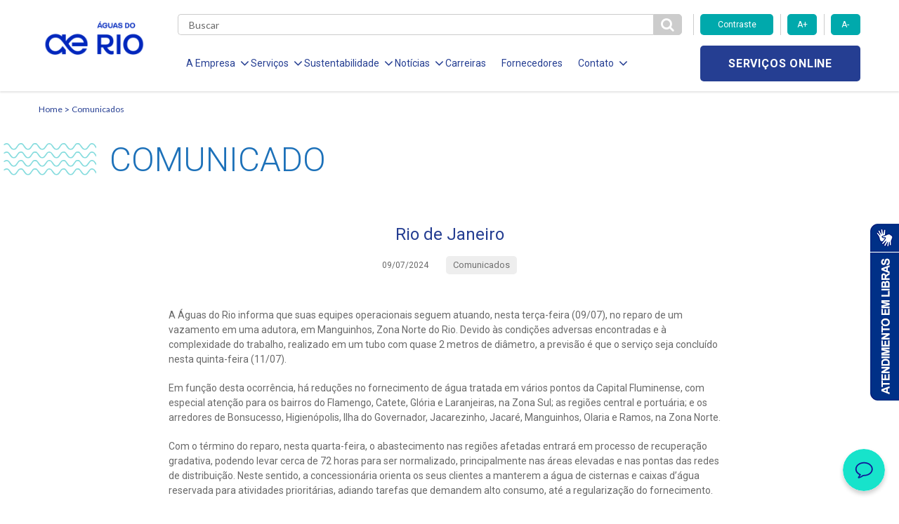

--- FILE ---
content_type: text/html; charset=UTF-8
request_url: https://aguasdorio.com.br/rio-de-janeiro-09-07-2024/
body_size: 13533
content:

<!DOCTYPE html>
<!--[if lt IE 7]>      <html lang="pt-br" class="no-js lt-ie9 lt-ie8 lt-ie7"> <![endif]-->
    <!--[if IE 7]>         <html lang="pt-br" class="no-js lt-ie9 lt-ie8"> <![endif]-->
        <!--[if IE 8]>         <html lang="pt-br" class="no-js lt-ie9"> <![endif]-->
            <!--[if gt IE 8]><!--> <html lang="pt-br" class="no-js"> <!--<![endif]-->
                <html lang="pt-BR" class="no-js no-svg">

                <head>
                    <meta charset="UTF-8">
                    <meta name="viewport" content="width=device-width, initial-scale=1">
                    <meta http-equiv="X-UA-Compatible" content="IE=edge,chrome=1">
                    <title>Rio de Janeiro</title>
                    <link href="https://fonts.googleapis.com/css?family=Roboto:300,400,700" rel="stylesheet">
                    <link href="https://fonts.googleapis.com/css?family=Lato:300,400,700" rel="stylesheet">
                    <link href="https://fonts.googleapis.com/css?family=Open+Sans:700" rel="stylesheet">
                    <link rel="stylesheet" href="https://use.fontawesome.com/releases/v5.6.3/css/all.css">
                    <link rel="stylesheet" href="https://use.fontawesome.com/releases/v5.6.3/css/v4-shims.css">

                    <!-- Global site tag (gtag.js) - Google Analytics -->
                    <script async src="https://www.googletagmanager.com/gtag/js?id=UA-207295016-1"></script>
                    <script>
                        window.dataLayer = window.dataLayer || [];
                        function gtag(){dataLayer.push(arguments);}
                        gtag('js', new Date());

                        gtag('config', 'UA-207295016-1');
                    </script>

                    <!-- Global site tag (gtag.js) - Google Analytics -->
                    <script async src="https://www.googletagmanager.com/gtag/js?id=G-P4RPENHC1V"></script>
                    <script>
                      window.dataLayer = window.dataLayer || [];
                      function gtag(){dataLayer.push(arguments);}
                      gtag('js', new Date());

                      gtag('config', 'G-P4RPENHC1V');
                  </script>

                  <meta name='robots' content='index, follow, max-image-preview:large, max-snippet:-1, max-video-preview:-1' />

	<!-- This site is optimized with the Yoast SEO plugin v23.7 - https://yoast.com/wordpress/plugins/seo/ -->
	<link rel="canonical" href="https://aguasdorio.com.br/rio-de-janeiro-09-07-2024/" />
	<meta property="og:locale" content="pt_BR" />
	<meta property="og:type" content="article" />
	<meta property="og:title" content="Rio de Janeiro - Águas do Rio" />
	<meta property="og:description" content="A Águas do Rio informa que suas equipes operacionais seguem atuando, nesta terça-feira (09/07), no reparo de um vazamento em uma adutora, em Manguinhos, Zona Norte do Rio. Devido às condições adversas encontradas e à complexidade do trabalho, realizado em um tubo com quase 2 metros de diâmetro, a previsão é que o serviço seja [&hellip;]" />
	<meta property="og:url" content="https://aguasdorio.com.br/rio-de-janeiro-09-07-2024/" />
	<meta property="og:site_name" content="Águas do Rio" />
	<meta property="article:published_time" content="2024-07-09T14:34:34+00:00" />
	<meta name="author" content="tiago.frederico@aguasdorio.com.br" />
	<meta name="twitter:card" content="summary_large_image" />
	<meta name="twitter:label1" content="Escrito por" />
	<meta name="twitter:data1" content="tiago.frederico@aguasdorio.com.br" />
	<meta name="twitter:label2" content="Est. tempo de leitura" />
	<meta name="twitter:data2" content="1 minuto" />
	<script type="application/ld+json" class="yoast-schema-graph">{"@context":"https://schema.org","@graph":[{"@type":"WebPage","@id":"https://aguasdorio.com.br/rio-de-janeiro-09-07-2024/","url":"https://aguasdorio.com.br/rio-de-janeiro-09-07-2024/","name":"Rio de Janeiro - Águas do Rio","isPartOf":{"@id":"https://aguasdorio.com.br/#website"},"datePublished":"2024-07-09T14:34:34+00:00","dateModified":"2024-07-09T14:34:34+00:00","author":{"@id":"https://aguasdorio.com.br/#/schema/person/7192c493e0a7d9cdc71e86c292d8684f"},"breadcrumb":{"@id":"https://aguasdorio.com.br/rio-de-janeiro-09-07-2024/#breadcrumb"},"inLanguage":"pt-BR","potentialAction":[{"@type":"ReadAction","target":["https://aguasdorio.com.br/rio-de-janeiro-09-07-2024/"]}]},{"@type":"BreadcrumbList","@id":"https://aguasdorio.com.br/rio-de-janeiro-09-07-2024/#breadcrumb","itemListElement":[{"@type":"ListItem","position":1,"name":"Início","item":"https://aguasdorio.com.br/"},{"@type":"ListItem","position":2,"name":"Notícias","item":"https://aguasdorio.com.br/noticias/"},{"@type":"ListItem","position":3,"name":"Rio de Janeiro"}]},{"@type":"WebSite","@id":"https://aguasdorio.com.br/#website","url":"https://aguasdorio.com.br/","name":"Águas do Rio","description":"","potentialAction":[{"@type":"SearchAction","target":{"@type":"EntryPoint","urlTemplate":"https://aguasdorio.com.br/?s={search_term_string}"},"query-input":{"@type":"PropertyValueSpecification","valueRequired":true,"valueName":"search_term_string"}}],"inLanguage":"pt-BR"},{"@type":"Person","@id":"https://aguasdorio.com.br/#/schema/person/7192c493e0a7d9cdc71e86c292d8684f","name":"tiago.frederico@aguasdorio.com.br","image":{"@type":"ImageObject","inLanguage":"pt-BR","@id":"https://aguasdorio.com.br/#/schema/person/image/","url":"https://secure.gravatar.com/avatar/28c249461895b0b2d74cfde4d64676ad?s=96&d=mm&r=g","contentUrl":"https://secure.gravatar.com/avatar/28c249461895b0b2d74cfde4d64676ad?s=96&d=mm&r=g","caption":"tiago.frederico@aguasdorio.com.br"},"url":"https://aguasdorio.com.br/author/tiago-fredericoaguasdorio-com-br/"}]}</script>
	<!-- / Yoast SEO plugin. -->


<link rel='dns-prefetch' href='//www.googletagmanager.com' />
<link rel="alternate" type="application/rss+xml" title="Feed de comentários para Águas do Rio &raquo; Rio de Janeiro" href="https://aguasdorio.com.br/rio-de-janeiro-09-07-2024/feed/" />
<script type="text/javascript">
/* <![CDATA[ */
window._wpemojiSettings = {"baseUrl":"https:\/\/s.w.org\/images\/core\/emoji\/15.0.3\/72x72\/","ext":".png","svgUrl":"https:\/\/s.w.org\/images\/core\/emoji\/15.0.3\/svg\/","svgExt":".svg","source":{"concatemoji":"https:\/\/aguasdorio.com.br\/wp-includes\/js\/wp-emoji-release.min.js?ver=6.6.4"}};
/*! This file is auto-generated */
!function(i,n){var o,s,e;function c(e){try{var t={supportTests:e,timestamp:(new Date).valueOf()};sessionStorage.setItem(o,JSON.stringify(t))}catch(e){}}function p(e,t,n){e.clearRect(0,0,e.canvas.width,e.canvas.height),e.fillText(t,0,0);var t=new Uint32Array(e.getImageData(0,0,e.canvas.width,e.canvas.height).data),r=(e.clearRect(0,0,e.canvas.width,e.canvas.height),e.fillText(n,0,0),new Uint32Array(e.getImageData(0,0,e.canvas.width,e.canvas.height).data));return t.every(function(e,t){return e===r[t]})}function u(e,t,n){switch(t){case"flag":return n(e,"\ud83c\udff3\ufe0f\u200d\u26a7\ufe0f","\ud83c\udff3\ufe0f\u200b\u26a7\ufe0f")?!1:!n(e,"\ud83c\uddfa\ud83c\uddf3","\ud83c\uddfa\u200b\ud83c\uddf3")&&!n(e,"\ud83c\udff4\udb40\udc67\udb40\udc62\udb40\udc65\udb40\udc6e\udb40\udc67\udb40\udc7f","\ud83c\udff4\u200b\udb40\udc67\u200b\udb40\udc62\u200b\udb40\udc65\u200b\udb40\udc6e\u200b\udb40\udc67\u200b\udb40\udc7f");case"emoji":return!n(e,"\ud83d\udc26\u200d\u2b1b","\ud83d\udc26\u200b\u2b1b")}return!1}function f(e,t,n){var r="undefined"!=typeof WorkerGlobalScope&&self instanceof WorkerGlobalScope?new OffscreenCanvas(300,150):i.createElement("canvas"),a=r.getContext("2d",{willReadFrequently:!0}),o=(a.textBaseline="top",a.font="600 32px Arial",{});return e.forEach(function(e){o[e]=t(a,e,n)}),o}function t(e){var t=i.createElement("script");t.src=e,t.defer=!0,i.head.appendChild(t)}"undefined"!=typeof Promise&&(o="wpEmojiSettingsSupports",s=["flag","emoji"],n.supports={everything:!0,everythingExceptFlag:!0},e=new Promise(function(e){i.addEventListener("DOMContentLoaded",e,{once:!0})}),new Promise(function(t){var n=function(){try{var e=JSON.parse(sessionStorage.getItem(o));if("object"==typeof e&&"number"==typeof e.timestamp&&(new Date).valueOf()<e.timestamp+604800&&"object"==typeof e.supportTests)return e.supportTests}catch(e){}return null}();if(!n){if("undefined"!=typeof Worker&&"undefined"!=typeof OffscreenCanvas&&"undefined"!=typeof URL&&URL.createObjectURL&&"undefined"!=typeof Blob)try{var e="postMessage("+f.toString()+"("+[JSON.stringify(s),u.toString(),p.toString()].join(",")+"));",r=new Blob([e],{type:"text/javascript"}),a=new Worker(URL.createObjectURL(r),{name:"wpTestEmojiSupports"});return void(a.onmessage=function(e){c(n=e.data),a.terminate(),t(n)})}catch(e){}c(n=f(s,u,p))}t(n)}).then(function(e){for(var t in e)n.supports[t]=e[t],n.supports.everything=n.supports.everything&&n.supports[t],"flag"!==t&&(n.supports.everythingExceptFlag=n.supports.everythingExceptFlag&&n.supports[t]);n.supports.everythingExceptFlag=n.supports.everythingExceptFlag&&!n.supports.flag,n.DOMReady=!1,n.readyCallback=function(){n.DOMReady=!0}}).then(function(){return e}).then(function(){var e;n.supports.everything||(n.readyCallback(),(e=n.source||{}).concatemoji?t(e.concatemoji):e.wpemoji&&e.twemoji&&(t(e.twemoji),t(e.wpemoji)))}))}((window,document),window._wpemojiSettings);
/* ]]> */
</script>
<style id='wp-emoji-styles-inline-css' type='text/css'>

	img.wp-smiley, img.emoji {
		display: inline !important;
		border: none !important;
		box-shadow: none !important;
		height: 1em !important;
		width: 1em !important;
		margin: 0 0.07em !important;
		vertical-align: -0.1em !important;
		background: none !important;
		padding: 0 !important;
	}
</style>
<link rel='stylesheet' id='wp-block-library-css' href='https://aguasdorio.com.br/wp-includes/css/dist/block-library/style.min.css?ver=6.6.4' type='text/css' media='all' />
<style id='classic-theme-styles-inline-css' type='text/css'>
/*! This file is auto-generated */
.wp-block-button__link{color:#fff;background-color:#32373c;border-radius:9999px;box-shadow:none;text-decoration:none;padding:calc(.667em + 2px) calc(1.333em + 2px);font-size:1.125em}.wp-block-file__button{background:#32373c;color:#fff;text-decoration:none}
</style>
<style id='global-styles-inline-css' type='text/css'>
:root{--wp--preset--aspect-ratio--square: 1;--wp--preset--aspect-ratio--4-3: 4/3;--wp--preset--aspect-ratio--3-4: 3/4;--wp--preset--aspect-ratio--3-2: 3/2;--wp--preset--aspect-ratio--2-3: 2/3;--wp--preset--aspect-ratio--16-9: 16/9;--wp--preset--aspect-ratio--9-16: 9/16;--wp--preset--color--black: #000000;--wp--preset--color--cyan-bluish-gray: #abb8c3;--wp--preset--color--white: #ffffff;--wp--preset--color--pale-pink: #f78da7;--wp--preset--color--vivid-red: #cf2e2e;--wp--preset--color--luminous-vivid-orange: #ff6900;--wp--preset--color--luminous-vivid-amber: #fcb900;--wp--preset--color--light-green-cyan: #7bdcb5;--wp--preset--color--vivid-green-cyan: #00d084;--wp--preset--color--pale-cyan-blue: #8ed1fc;--wp--preset--color--vivid-cyan-blue: #0693e3;--wp--preset--color--vivid-purple: #9b51e0;--wp--preset--gradient--vivid-cyan-blue-to-vivid-purple: linear-gradient(135deg,rgba(6,147,227,1) 0%,rgb(155,81,224) 100%);--wp--preset--gradient--light-green-cyan-to-vivid-green-cyan: linear-gradient(135deg,rgb(122,220,180) 0%,rgb(0,208,130) 100%);--wp--preset--gradient--luminous-vivid-amber-to-luminous-vivid-orange: linear-gradient(135deg,rgba(252,185,0,1) 0%,rgba(255,105,0,1) 100%);--wp--preset--gradient--luminous-vivid-orange-to-vivid-red: linear-gradient(135deg,rgba(255,105,0,1) 0%,rgb(207,46,46) 100%);--wp--preset--gradient--very-light-gray-to-cyan-bluish-gray: linear-gradient(135deg,rgb(238,238,238) 0%,rgb(169,184,195) 100%);--wp--preset--gradient--cool-to-warm-spectrum: linear-gradient(135deg,rgb(74,234,220) 0%,rgb(151,120,209) 20%,rgb(207,42,186) 40%,rgb(238,44,130) 60%,rgb(251,105,98) 80%,rgb(254,248,76) 100%);--wp--preset--gradient--blush-light-purple: linear-gradient(135deg,rgb(255,206,236) 0%,rgb(152,150,240) 100%);--wp--preset--gradient--blush-bordeaux: linear-gradient(135deg,rgb(254,205,165) 0%,rgb(254,45,45) 50%,rgb(107,0,62) 100%);--wp--preset--gradient--luminous-dusk: linear-gradient(135deg,rgb(255,203,112) 0%,rgb(199,81,192) 50%,rgb(65,88,208) 100%);--wp--preset--gradient--pale-ocean: linear-gradient(135deg,rgb(255,245,203) 0%,rgb(182,227,212) 50%,rgb(51,167,181) 100%);--wp--preset--gradient--electric-grass: linear-gradient(135deg,rgb(202,248,128) 0%,rgb(113,206,126) 100%);--wp--preset--gradient--midnight: linear-gradient(135deg,rgb(2,3,129) 0%,rgb(40,116,252) 100%);--wp--preset--font-size--small: 13px;--wp--preset--font-size--medium: 20px;--wp--preset--font-size--large: 36px;--wp--preset--font-size--x-large: 42px;--wp--preset--spacing--20: 0.44rem;--wp--preset--spacing--30: 0.67rem;--wp--preset--spacing--40: 1rem;--wp--preset--spacing--50: 1.5rem;--wp--preset--spacing--60: 2.25rem;--wp--preset--spacing--70: 3.38rem;--wp--preset--spacing--80: 5.06rem;--wp--preset--shadow--natural: 6px 6px 9px rgba(0, 0, 0, 0.2);--wp--preset--shadow--deep: 12px 12px 50px rgba(0, 0, 0, 0.4);--wp--preset--shadow--sharp: 6px 6px 0px rgba(0, 0, 0, 0.2);--wp--preset--shadow--outlined: 6px 6px 0px -3px rgba(255, 255, 255, 1), 6px 6px rgba(0, 0, 0, 1);--wp--preset--shadow--crisp: 6px 6px 0px rgba(0, 0, 0, 1);}:where(.is-layout-flex){gap: 0.5em;}:where(.is-layout-grid){gap: 0.5em;}body .is-layout-flex{display: flex;}.is-layout-flex{flex-wrap: wrap;align-items: center;}.is-layout-flex > :is(*, div){margin: 0;}body .is-layout-grid{display: grid;}.is-layout-grid > :is(*, div){margin: 0;}:where(.wp-block-columns.is-layout-flex){gap: 2em;}:where(.wp-block-columns.is-layout-grid){gap: 2em;}:where(.wp-block-post-template.is-layout-flex){gap: 1.25em;}:where(.wp-block-post-template.is-layout-grid){gap: 1.25em;}.has-black-color{color: var(--wp--preset--color--black) !important;}.has-cyan-bluish-gray-color{color: var(--wp--preset--color--cyan-bluish-gray) !important;}.has-white-color{color: var(--wp--preset--color--white) !important;}.has-pale-pink-color{color: var(--wp--preset--color--pale-pink) !important;}.has-vivid-red-color{color: var(--wp--preset--color--vivid-red) !important;}.has-luminous-vivid-orange-color{color: var(--wp--preset--color--luminous-vivid-orange) !important;}.has-luminous-vivid-amber-color{color: var(--wp--preset--color--luminous-vivid-amber) !important;}.has-light-green-cyan-color{color: var(--wp--preset--color--light-green-cyan) !important;}.has-vivid-green-cyan-color{color: var(--wp--preset--color--vivid-green-cyan) !important;}.has-pale-cyan-blue-color{color: var(--wp--preset--color--pale-cyan-blue) !important;}.has-vivid-cyan-blue-color{color: var(--wp--preset--color--vivid-cyan-blue) !important;}.has-vivid-purple-color{color: var(--wp--preset--color--vivid-purple) !important;}.has-black-background-color{background-color: var(--wp--preset--color--black) !important;}.has-cyan-bluish-gray-background-color{background-color: var(--wp--preset--color--cyan-bluish-gray) !important;}.has-white-background-color{background-color: var(--wp--preset--color--white) !important;}.has-pale-pink-background-color{background-color: var(--wp--preset--color--pale-pink) !important;}.has-vivid-red-background-color{background-color: var(--wp--preset--color--vivid-red) !important;}.has-luminous-vivid-orange-background-color{background-color: var(--wp--preset--color--luminous-vivid-orange) !important;}.has-luminous-vivid-amber-background-color{background-color: var(--wp--preset--color--luminous-vivid-amber) !important;}.has-light-green-cyan-background-color{background-color: var(--wp--preset--color--light-green-cyan) !important;}.has-vivid-green-cyan-background-color{background-color: var(--wp--preset--color--vivid-green-cyan) !important;}.has-pale-cyan-blue-background-color{background-color: var(--wp--preset--color--pale-cyan-blue) !important;}.has-vivid-cyan-blue-background-color{background-color: var(--wp--preset--color--vivid-cyan-blue) !important;}.has-vivid-purple-background-color{background-color: var(--wp--preset--color--vivid-purple) !important;}.has-black-border-color{border-color: var(--wp--preset--color--black) !important;}.has-cyan-bluish-gray-border-color{border-color: var(--wp--preset--color--cyan-bluish-gray) !important;}.has-white-border-color{border-color: var(--wp--preset--color--white) !important;}.has-pale-pink-border-color{border-color: var(--wp--preset--color--pale-pink) !important;}.has-vivid-red-border-color{border-color: var(--wp--preset--color--vivid-red) !important;}.has-luminous-vivid-orange-border-color{border-color: var(--wp--preset--color--luminous-vivid-orange) !important;}.has-luminous-vivid-amber-border-color{border-color: var(--wp--preset--color--luminous-vivid-amber) !important;}.has-light-green-cyan-border-color{border-color: var(--wp--preset--color--light-green-cyan) !important;}.has-vivid-green-cyan-border-color{border-color: var(--wp--preset--color--vivid-green-cyan) !important;}.has-pale-cyan-blue-border-color{border-color: var(--wp--preset--color--pale-cyan-blue) !important;}.has-vivid-cyan-blue-border-color{border-color: var(--wp--preset--color--vivid-cyan-blue) !important;}.has-vivid-purple-border-color{border-color: var(--wp--preset--color--vivid-purple) !important;}.has-vivid-cyan-blue-to-vivid-purple-gradient-background{background: var(--wp--preset--gradient--vivid-cyan-blue-to-vivid-purple) !important;}.has-light-green-cyan-to-vivid-green-cyan-gradient-background{background: var(--wp--preset--gradient--light-green-cyan-to-vivid-green-cyan) !important;}.has-luminous-vivid-amber-to-luminous-vivid-orange-gradient-background{background: var(--wp--preset--gradient--luminous-vivid-amber-to-luminous-vivid-orange) !important;}.has-luminous-vivid-orange-to-vivid-red-gradient-background{background: var(--wp--preset--gradient--luminous-vivid-orange-to-vivid-red) !important;}.has-very-light-gray-to-cyan-bluish-gray-gradient-background{background: var(--wp--preset--gradient--very-light-gray-to-cyan-bluish-gray) !important;}.has-cool-to-warm-spectrum-gradient-background{background: var(--wp--preset--gradient--cool-to-warm-spectrum) !important;}.has-blush-light-purple-gradient-background{background: var(--wp--preset--gradient--blush-light-purple) !important;}.has-blush-bordeaux-gradient-background{background: var(--wp--preset--gradient--blush-bordeaux) !important;}.has-luminous-dusk-gradient-background{background: var(--wp--preset--gradient--luminous-dusk) !important;}.has-pale-ocean-gradient-background{background: var(--wp--preset--gradient--pale-ocean) !important;}.has-electric-grass-gradient-background{background: var(--wp--preset--gradient--electric-grass) !important;}.has-midnight-gradient-background{background: var(--wp--preset--gradient--midnight) !important;}.has-small-font-size{font-size: var(--wp--preset--font-size--small) !important;}.has-medium-font-size{font-size: var(--wp--preset--font-size--medium) !important;}.has-large-font-size{font-size: var(--wp--preset--font-size--large) !important;}.has-x-large-font-size{font-size: var(--wp--preset--font-size--x-large) !important;}
:where(.wp-block-post-template.is-layout-flex){gap: 1.25em;}:where(.wp-block-post-template.is-layout-grid){gap: 1.25em;}
:where(.wp-block-columns.is-layout-flex){gap: 2em;}:where(.wp-block-columns.is-layout-grid){gap: 2em;}
:root :where(.wp-block-pullquote){font-size: 1.5em;line-height: 1.6;}
</style>
<link rel='stylesheet' id='contact-form-7-css' href='https://aguasdorio.com.br/wp-content/plugins/contact-form-7/includes/css/styles.css?ver=5.9.8' type='text/css' media='all' />
<link rel='stylesheet' id='stylesheet-css' href='https://aguasdorio.com.br/wp-content/themes/aegea-concessionaria/style.css?ver=6.6.4' type='text/css' media='all' />
<link rel='stylesheet' id='style-bootstrap-css' href='https://aguasdorio.com.br/wp-content/themes/aegea-concessionaria/assets/css/style-bootstrap-min.css?ver=6.6.4' type='text/css' media='all' />
<link rel='stylesheet' id='style-fontawesome-css' href='https://aguasdorio.com.br/wp-content/themes/aegea-concessionaria/assets/css/style-fontawesome-min.css?ver=6.6.4' type='text/css' media='all' />
<link rel='stylesheet' id='style-css-css' href='https://aguasdorio.com.br/wp-content/themes/aegea-concessionaria/assets/css/style-css-min.css?ver=6.6.4' type='text/css' media='all' />
<link rel='stylesheet' id='tablepress-default-css' href='https://aguasdorio.com.br/wp-content/plugins/tablepress/css/build/default.css?ver=3.2.5' type='text/css' media='all' />
<script type="text/javascript" src="https://aguasdorio.com.br/wp-includes/js/jquery/jquery.min.js?ver=3.7.1" id="jquery-core-js"></script>
<script type="text/javascript" src="https://aguasdorio.com.br/wp-includes/js/jquery/jquery-migrate.min.js?ver=3.4.1" id="jquery-migrate-js"></script>
<script type="text/javascript" src="https://aguasdorio.com.br/wp-content/themes/aegea-concessionaria/assets/js/modernizr.js?ver=6.6.4" id="modernizr-js"></script>
<link rel="https://api.w.org/" href="https://aguasdorio.com.br/wp-json/" /><link rel="alternate" title="JSON" type="application/json" href="https://aguasdorio.com.br/wp-json/wp/v2/posts/42180" /><link rel="EditURI" type="application/rsd+xml" title="RSD" href="https://aguasdorio.com.br/xmlrpc.php?rsd" />
<meta name="generator" content="WordPress 6.6.4" />
<link rel='shortlink' href='https://aguasdorio.com.br/?p=42180' />
<link rel="alternate" title="oEmbed (JSON)" type="application/json+oembed" href="https://aguasdorio.com.br/wp-json/oembed/1.0/embed?url=https%3A%2F%2Faguasdorio.com.br%2Frio-de-janeiro-09-07-2024%2F" />
<link rel="alternate" title="oEmbed (XML)" type="text/xml+oembed" href="https://aguasdorio.com.br/wp-json/oembed/1.0/embed?url=https%3A%2F%2Faguasdorio.com.br%2Frio-de-janeiro-09-07-2024%2F&#038;format=xml" />

    <meta name="generator" content="Site Kit by Google 1.166.0" /><link rel="shortcut icon" type="image/png" href="https://aguasdorio.com.br/wp-content/themes/aegea-concessionaria/assets/logo/logo-aegea-favicon-16x16.png" /><link rel="icon" href="https://aguasdorio.com.br/wp-content/uploads/2019/12/logo-aegea-favicon-16x16.png" sizes="32x32" />
<link rel="icon" href="https://aguasdorio.com.br/wp-content/uploads/2019/12/logo-aegea-favicon-16x16.png" sizes="192x192" />
<link rel="apple-touch-icon" href="https://aguasdorio.com.br/wp-content/uploads/2019/12/logo-aegea-favicon-16x16.png" />
<meta name="msapplication-TileImage" content="https://aguasdorio.com.br/wp-content/uploads/2019/12/logo-aegea-favicon-16x16.png" />
                  <style>
                    .item-menu { margin: 0 10px 0 12px!important; }
                    .item-menu a { font-size:14px!important; }
                    .item-menu span { font-size:14px!important;  }
                </style>
                
                <!-- Banner Cookies - enviado por andre@palqee.com -->
                <meta name="adopt-website-id" content="a3568fbd-5c47-4fb1-997b-2daf24843b1e" />
                <script src="//tag.goadopt.io/injector.js?website_code=a3568fbd-5c47-4fb1-997b-2daf24843b1e" 
                class="adopt-injector"></script>
                <!-- FIM Banner Cookies -->
                
                <!-- Microsoft Clarity -->
                <script type="text/javascript">
                    (function(c,l,a,r,i,t,y){
                        c[a]=c[a]||function(){(c[a].q=c[a].q||[]).push(arguments)};
                        t=l.createElement(r);t.async=1;t.src="https://www.clarity.ms/tag/"+i;
                        y=l.getElementsByTagName(r)[0];y.parentNode.insertBefore(t,y);
                    })(window, document, "clarity", "script", "sdfm1xrkb6");
                </script>
                <!-- End Microsoft Clarity -->
                
            </head>

            <body>
                <header data-component="header">
                    
<div class="menu-icon">
	<div class="holder">
		<span></span>
		<span></span>
		<span></span>
	</div>
</div>

<div class="container">
	<div class="row mobile-flex">
		<div class="col-lg-2 col-md-2 col-sm-5 col-xs-5 col-logo">
				<div class="logo-aegea">
		<a href="https://aguasdorio.com.br" class="logo-link">
							<img class="logo-img" src="https://aguasdorio.com.br/wp-content/uploads/2024/09/logo-azul-180x55.png" alt="">
					</a>
	</div>
		</div>

		<div class="col-lg-10 col-md-10 col-sm-7 col-xs-7 col-main-menu">
			<div class="row">
				<div class="col-md-9 col-sm-2 col-xs-3 col-search">
					<div class="form-search">
						<form role="search" method="get" action="https://aguasdorio.com.br">
							<input type="text" class="search" name="s" required placeholder="Buscar" value="" />
							<button id="btn-pesqueisa" type="submit" class="btn-search">
								<i class="fa fa-search" aria-hidden="true"></i>
							</button>
						</form>
					</div>
				</div>

				<div class="col-md-3 hidden-sm hidden-xs">
					<div class="row">
						<div class="accessibility-controls">
							<div class="col-md-6">
								<button type="button" class="btn-primary toogle-contrast">Contraste</button>
							</div>
							<div class="col-md-3">
								<button type="button" class="btn-primary increase-font">A+</button>
							</div>
							<div class="col-md-3">
								<button type="button" class="btn-primary decrease-font">A-</button>
							</div>
						</div>
					</div>
				</div>

				<div class="col-lg-9 col-md-10 col-menu">
					<ul class="list-menu">
<li class="item-menu">
<span class="item-menu-btn item-menu-a">A Empresa<i class="fa fa-angle-down" aria-hidden="true"></i></span>
<ul class="submenu">
<li class="item-submenu">
<a href="https://aguasdorio.com.br/quem-somos/" target="" class="item-submenu-link">Quem Somos</a>
</li>
<li class="item-submenu">
<a href="http://www.aegea.com.br/compliance/" target="" class="item-submenu-link">Compliance</a>
</li>
</ul>
</li>
<li class="item-menu">
<span class="item-menu-btn item-menu-a">Serviços<i class="fa fa-angle-down" aria-hidden="true"></i></span>
<ul class="submenu">
<li class="item-submenu">
<a href="https://aguasdorio.com.br/agua/" target="" class="item-submenu-link">Abastecimento de Água</a>
</li>
<li class="item-submenu">
<a href="https://aguasdorio.com.br/esgotamento-sanitario/" target="" class="item-submenu-link">Esgotamento Sanitário</a>
</li>
<li class="item-submenu">
<a href="https://aguasdorio.com.br/servicos-programados/" target="" class="item-submenu-link">Serviços Programados</a>
</li>
<li class="item-submenu">
<a href="https://aguasdorio.com.br/legislacao-e-tarifas/" target="" class="item-submenu-link">Legislação e Tarifas</a>
</li>
<li class="item-submenu">
<a href="https://aguasdorio.com.br/relatorio-de-qualidade-da-agua/" target="" class="item-submenu-link">Relatório de Qualidade da Água</a>
</li>
<li class="item-submenu">
<a href="https://aguasdorio.com.br/documentos/" target="" class="item-submenu-link">Documentos</a>
</li>
<li class="item-submenu">
<a href="https://aguasdorio.com.br/viabilidade-de-empreendimento/" target="" class="item-submenu-link">Viabilidade de Empreendimento</a>
</li>
<li class="item-submenu">
<a href="https://cadastro.aguasdorio.com.br/" target="" class="item-submenu-link">Cadastro de Clientes</a>
</li>
</ul>
</li>
<li class="item-menu">
<span class="item-menu-btn item-menu-a">Sustentabilidade<i class="fa fa-angle-down" aria-hidden="true"></i></span>
<ul class="submenu">
<li class="item-submenu">
<a href="https://aguasdorio.com.br/responsabilidade-social/" target="" class="item-submenu-link">Responsabilidade Social</a>
</li>
<li class="item-submenu">
<a href="https://aguasdorio.com.br/politica-de-investimento-social-privado/" target="" class="item-submenu-link">Politica de Inv. Social Privado</a>
</li>
<li class="item-submenu">
<a href="https://aguasdorio.com.br/politica-de-sustentabilidade/" target="" class="item-submenu-link">Política de Sustentabilidade</a>
</li>
</ul>
</li>
<li class="item-menu">
<span class="item-menu-btn item-menu-a">Notícias<i class="fa fa-angle-down" aria-hidden="true"></i></span>
<ul class="submenu">
<li class="item-submenu">
<a href="https://aguasdorio.com.br/noticias/" target="" class="item-submenu-link">Notícias</a>
</li>
<li class="item-submenu">
<a href="https://aguasdorio.com.br/comunicados/" target="" class="item-submenu-link">Comunicados</a>
</li>
</ul>
</li>
<li class="item-menu">
<a href="https://aegea.com.br/carreiras" target="" class="item-menu-link item-menu-a">Carreiras</a>
</li>
<li class="item-menu">
<a href="https://aegea.com.br/fornecedores/" target="" class="item-menu-link item-menu-a">Fornecedores</a>
</li>
<li class="item-menu">
<span class="item-menu-btn item-menu-a">Contato<i class="fa fa-angle-down" aria-hidden="true"></i></span>
<ul class="submenu">
<li class="item-submenu">
<a href="https://atendimento.aegea.com.br/hc/pt-br/?concessionaria=águas_do_rio" target="_blank" class="item-submenu-link">Perguntas Frequentes</a>
</li>
<li class="item-submenu">
<a href="https://aguasdorio.com.br/contato/" target="" class="item-submenu-link">Canais de Relacionamento</a>
</li>
<li class="item-submenu">
<a href="https://semfraude.aguasdorio.com.br/" target="_blank" class="item-submenu-link">Denúncias de Fraudes</a>
</li>
</ul>
</li>
</ul>
				</div>

                <div class="col-lg-3 col-md-2 col-sm-10 col-xs-9 col-services">
                    <div class="holder-services">
                        <a target="_blank" href="https://servicosonline.aguasdorio.com.br" class="btn-secondary online-services">Serviços online</a>
                    </div>
                
                </div>
            </div>
        </div>
    </div>
</div>                </header>
<style>
    .wp-caption img{
        margin: 0!important;
    }
    .wp-caption-text{
        font-size: 0.9em;
    }
    .alignright{
        float: right;
        padding-left: 10px;
    }
    .alignleft{
        float: left;
        padding-right: 10px;
    }
    .article-inline-text h2 {
        font-size: 18px !important;
    }
</style>

<script language=javascript type="text/javascript">
    jQuery(document).ready(function(){
        jQuery('.article-share a').click(function(e){
            e.preventDefault();
            link = jQuery(this).attr('href');
            window.open (
                link,
                'pagina',
                "width=550, height=555, top=100, left=110, scrollbars=no " );
        });
    });
</script>
<main>

    <section data-component="breadcrumb">
        <div class="container">
            <a class="breadcrumb-item" href="https://aguasdorio.com.br">Home</a>
            <a class="breadcrumb-item" href="/comunicados/">Comunicados</a>        </div>
    </section>
    <section data-component="page-title" class="container ">
        <h2 class="page-title">
            <img class="page-title-waves" src="https://aguasdorio.com.br/wp-content/themes/aegea-concessionaria/assets/img/ondas-titulo.png">
            <span class="page-title-text">Comunicado</span>        </h2>
    </section>
    <div class="container">
        <div data-component="card-news"  class="news-article" >

            <a href="#" class="link"></a>

            <div class="img-holder">
                <center><img style="max-width:100%; height:auto;" src="" alt=""></center>
                <span class="see-hover">Ver notícia</span>
            </div>

            <div class="content-holder">





                <a href="#" class="link-title">
                    <h1 class="card-title">Rio de Janeiro</h1>
                </a>


                <p class="secondary-title"></p>

                
                <div class="information">
                    <span class="date">09/07/2024</span>

                <div data-component="category-list" >
                                            <a href="https://aguasdorio.com.br/categoria/comunicados/" data-component="category" >
                            <span class="category">Comunicados</span>
                        </a>
                        </div>			</div>



                    </div>

                </div>

            </div>
            <div class="container">
              <div class="centralized">
                 <div data-component="inline-text" class="article-inline-text">
                    <div class="primary-text">
<p>A Águas do Rio informa que suas equipes operacionais seguem atuando, nesta terça-feira (09/07), no reparo de um vazamento em uma adutora, em Manguinhos, Zona Norte do Rio. Devido às condições adversas encontradas e à complexidade do trabalho, realizado em um tubo com quase 2 metros de diâmetro, a previsão é que o serviço seja concluído nesta quinta-feira (11/07).</p>



<p>Em função desta ocorrência, há reduções no fornecimento de água tratada em vários pontos da Capital Fluminense, com especial atenção para os bairros do Flamengo, Catete, Glória e Laranjeiras, na Zona Sul; as regiões central e portuária; e os arredores de Bonsucesso, Higienópolis, Ilha do Governador, Jacarezinho, Jacaré, Manguinhos, Olaria e Ramos, na Zona Norte.</p>



<p>Com o término do reparo, nesta quarta-feira, o abastecimento nas regiões afetadas entrará em processo de recuperação gradativa, podendo levar cerca de 72 horas para ser normalizado, principalmente nas áreas elevadas e nas pontas das redes de distribuição. Neste sentido, a concessionária orienta os seus clientes a manterem a água de cisternas e caixas d’água reservada para atividades prioritárias, adiando tarefas que demandem alto consumo, até a regularização do fornecimento.</p>



<p>A Águas do Rio segue disponível pelo 0800 195 0 195, que funciona para ligações gratuitas e mensagens via WhatsApp.</p>
</div>
                </div>
                <div data-component="share" class="article-share">
                    <p class="secondary-title">Compartilhar:</p>
                    <ul class="media-holder">
                      <li class="item">
                         <a href="https://www.facebook.com/sharer.php?u=https://aguasdorio.com.br/rio-de-janeiro-09-07-2024/" title="Facebook" class="icon-link">
                            <i class="fa fa-facebook"></i>
                        </a>
                    </li>
                    <li class="item">
                     <a href="https://twitter.com/share?url=https://aguasdorio.com.br/rio-de-janeiro-09-07-2024/&text=Rio de Janeiro" title="Twitter" class="icon-link">
                        <i class="fa fa-twitter"></i>
                    </a>
                </li>
                <li class="item">
                 <a href="https://www.linkedin.com/cws/share?url=https://aguasdorio.com.br/rio-de-janeiro-09-07-2024/" title="Linkedin" class="icon-link">
                    <i class="fa fa-linkedin"></i>
                </a>
            </li>
        </ul>
    </div>		</div>
</div>



<section data-component="see-also">
	<div class="container">
		<div class="row">
			<div class="col-md-12">
				<div data-component="section-title" class="">
					<h4 class="section-title">Veja Também</h4>
				</div>
			</div>
		</div>
		<div class="row">
								<div class="col-md-3 col-sm-3 col-xs-6">
						<div data-component="card-see-also">
							<div class="has-hover">
								<a href="https://aguasdorio.com.br/comunicados/" class="link"></a>
								<div class="img-holder">
																			<img class="img" src="https://aguasdorio.com.br/wp-content/uploads/2019/12/veja_noticias-277x208.jpg" alt="Comunicados" title="Comunicados">
																		<span class="see-hover">Saiba mais</span>
								</div>
								<h5 class="card-title">Comunicados</h5>
							</div>
							<p class="card-text">Fique por dentro do que acontece na Águas do Rio com informações sobre abastecimento, obras, programas, projetos e muito mais.</p>
						</div>
					</div>
														<div class="col-md-3 col-sm-3 col-xs-6">
						<div data-component="card-see-also">
							<div class="has-hover">
								<a href="https://aguasdorio.com.br/contato/" class="link"></a>
								<div class="img-holder">
																			<img class="img" src="https://aguasdorio.com.br/wp-content/uploads/2019/12/veja_contato-277x208.jpg" alt="Contatos" title="Contatos">
																		<span class="see-hover">Saiba mais</span>
								</div>
								<h5 class="card-title">Contatos</h5>
							</div>
							<p class="card-text">O serviço de atendimento da Águas do Rio funciona 24 horas por dia, sete dias por semana.</p>
						</div>
					</div>
														<div class="col-md-3 col-sm-3 col-xs-6">
						<div data-component="card-see-also">
							<div class="has-hover">
								<a href="https://aguasdorio.com.br/politica-de-sustentabilidade/" class="link"></a>
								<div class="img-holder">
																			<img class="img" src="https://aguasdorio.com.br/wp-content/uploads/2019/12/veja_polsus-277x208.jpg" alt="Política de Sustentabilidade" title="Política de Sustentabilidade">
																		<span class="see-hover">Saiba mais</span>
								</div>
								<h5 class="card-title">Política de Sustentabilidade</h5>
							</div>
							<p class="card-text">Respeito ao meio ambiente e as pessoas, contribuindo para qualidade de vida e saúde da população onde atuamos. </p>
						</div>
					</div>
														<div class="col-md-3 col-sm-3 col-xs-6">
						<div data-component="card-see-also">
							<div class="has-hover">
								<a href="https://aguasdorio.com.br/quem-somos/" class="link"></a>
								<div class="img-holder">
																			<img class="img" src="https://aguasdorio.com.br/wp-content/uploads/2019/12/veja_quemsomos-277x208.jpg" alt="Quem Somos" title="Quem Somos">
																		<span class="see-hover">Saiba mais</span>
								</div>
								<h5 class="card-title">Quem Somos</h5>
							</div>
							<p class="card-text">A Águas do Rio é responsável pelos serviços de saneamento básico em de 124 bairros do Rio de Janeiro e mais 27 municípios no estado.</p>
						</div>
					</div>
														</div>
	</div>
</section>
</main>

<style type="text/css">
	#textoRodapé, #textoRodapé a { color: #fff; }
</style>

	<footer data-component="footer">
		<div class="container">
			<div class="col-md-3 col-sm-6 hidden-xs">
				
<h5 class="logo-footer">
	<a href="https://aguasdorio.com.br/">
					<img src="https://aguasdorio.com.br/wp-content/uploads/2024/09/logo-branca-1-180x55.png" alt="">
			</a>
</h5>
			</div>

			<div class="col-md-3 col-sm-6">
				
<address>
        <span>
             </span>
        <span>  </span>
                    <span></span>
        </address>
				<div class="social-container">
					<strong>Nossas redes sociais</strong>
												<ul>
								<li>
									<a href="https://www.facebook.com/AguasdoRio" title="Águas do Rio - Facebook" target="_blank">
										<i class="icon-redes fa fa-facebook"></i>
									</a>
								</li>
							</ul>
													<ul>
								<li>
									<a href="https://www.youtube.com/channel/UCjqZM0OdRkGQSckXI47iXjQ" title="Águas do Rio - YouTube" target="_blank">
										<i class="icon-redes fa fa-youtube"></i>
									</a>
								</li>
							</ul>
													<ul>
								<li>
									<a href="https://www.instagram.com/aguasdorio/" title="Águas do Rio - Instagram" target="_blank">
										<i class="icon-redes fa fa-instagram"></i>
									</a>
								</li>
							</ul>
													<ul>
								<li>
									<a href="https://twitter.com/aguas_do_rio" title="Águas do Rio - Twitter" target="_blank">
										<i class="icon-redes fa fa-twitter"></i>
									</a>
								</li>
							</ul>
													<ul>
								<li>
									<a href="https://www.linkedin.com/company/%C3%A1guas-do-rio/" title="Águas do Rio - Linkedin" target="_blank">
										<i class="icon-redes fa fa-linkedin"></i>
									</a>
								</li>
							</ul>
															</div>
			</div>

															<div class="col-md-2 col-sm-4 hidden-xs">
																		<ul class="list-links">
																								<li class="main-link"><a href="#" class="without-hover">A Empresa</a></li>
																																						<li><a href="http://aguasdorio.com.br/quem-somos/">Quem Somos</a></li>
																											<li><a href="http://www.aegea.com.br/compliance/">Compliance</a></li>
																																				</ul>
																				<ul class="list-links">
																							<li class="main-link"><a href="http://aguasdorio.com.br/noticias/" title="Notícias">Notícias</a></li>
																																						<li><a href="https://aguasdorio.com.br/comunicados/">Comunicados</a></li>
																																				</ul>
																											</div>
														<div class="col-md-2 col-sm-4 hidden-xs">
																		<ul class="list-links">
																								<li class="main-link"><a href="#" class="without-hover">Serviços</a></li>
																																						<li><a href="http://aguasdorio.com.br/agua/">Abastecimento de Água</a></li>
																											<li><a href="http://aguasdorio.com.br/esgotamento-sanitario/">Esgotamento Sanitário</a></li>
																											<li><a href="http://aguasdorio.com.br/legislacao-e-tarifas/">Legislação e Tarifas</a></li>
																											<li><a href="https://aguasdorio.com.br/documentos/">Documentos</a></li>
																											<li><a href="https://aguasdorio.com.br/viabilidade-de-empreendimento/">Viabilidade de Empreendimento</a></li>
																																				</ul>
																				<ul class="list-links">
																							<li class="main-link"><a href="https://aegea.com.br/carreiras" title="Carreiras">Carreiras</a></li>
																																			</ul>
																											</div>
														<div class="col-md-2 col-sm-4 hidden-xs">
																		<ul class="list-links">
																								<li class="main-link"><a href="#" class="without-hover">Sustentabilidade</a></li>
																																						<li><a href="http://aguasdorio.com.br/responsabilidade-social/">Responsabilidade Social</a></li>
																											<li><a href="http://aguasdorio.com.br/politica-de-investimento-social-privado/">Pol. de Inv. Social Privado</a></li>
																											<li><a href="http://aguasdorio.com.br/politica-de-sustentabilidade/">Política de Sustentabilidade</a></li>
																																				</ul>
																				<ul class="list-links">
																							<li class="main-link"><a href="http://aguasdorio.com.br/contato/" title="Contato">Contato</a></li>
																																						<li><a href="https://atendimento.aegea.com.br/hc/pt-br/?concessionaria=águas_do_rio">Perguntas Frequentes</a></li>
																											<li><a href="/contato">Canais de Relacionamento</a></li>
																											<li><a href="https://semfraude.aguasdorio.com.br/">Denúncias de Fraudes</a></li>
																																				</ul>
																											</div>
																										<div class="col-md-12" style="text-align: center; margin-top: 20px;">
					<div id="textoRodapé"><p>AGENERSA &#8211; Agência Reguladora de Energia e Saneamento do Estado do Rio de Janeiro<br />
0800 024 9040 · (21) 2332-6457 (WhatsApp) · <a href="/cdn-cgi/l/email-protection#a7c8d2d1cec3c8d5cec6e7c6c0c2c9c2d5d4c689d5cd89c0c8d189c5d5"><span class="__cf_email__" data-cfemail="4d22383b2429223f242c0d2c2a2823283f3e2c633f27632a223b632f3f">[email&#160;protected]</span></a> / <a href="/cdn-cgi/l/email-protection#204f555649444f5249410e4147454e4552534160474d41494c0e434f4d"><span class="__cf_email__" data-cfemail="8de2f8fbe4e9e2ffe4eca3eceae8e3e8fffeeccdeae0ece4e1a3eee2e0">[email&#160;protected]</span></a> · <a href="http://www.agenersa.rj.gov.br/" target="_blank" rel="noopener">http://www.agenersa.rj.gov.br</a></p>
</div>
				</div>
			</div>
			<div class="footer-bread">
				<div class="container">
	<div class="wrapper-info">
		<span class="company">Uma empresa</span>
		<small><img src="https://aegea.com.br/wp-content/themes/aegea-institucional/assets/img/logo-aegea-branco-footer-2024.png" alt=""/> Copyright ®
			2026 - Todos os Direitos Reservados.</small>
		<p class="msg-footer"></p>
	</div>
</div>

			</div>
			<div style="background: #00a9ac; color: #ffffff; text-align: center; padding: 0 0 20px 0">
				<p><a style="color: #ffffff;" href="termos-gerais-de-uso-de-sites-e-aplicativos-da-aegea/">Termos Gerais de Uso de Sites e Aplicativos</a> <br> <a style="color: #ffffff;" href="politica-de-privacidade-e-protecao-de-dados-da-aegea/">Política de Privacidade e Proteção de Dados</a></p>
			</div>
		</footer>



<!-- 

Global site tag (gtag.js) - Google Analytics
<script async src="https://www.googletagmanager.com/gtag/js?id=UA-58568629-1"></script>
<script>
  window.dataLayer = window.dataLayer || [];
  function gtag(){dataLayer.push(arguments);}
  gtag('js', new Date());

  gtag('config', 'UA-58568629-1');
</script>

Google Analytics: change UA-XXXXX-X to be your site's ID.
<script>
	(function(b,o,i,l,e,r){b.GoogleAnalyticsObject=l;b[l]||(b[l]=
		function(){(b[l].q=b[l].q||[]).push(arguments)});b[l].l=+new Date;
		e=o.createElement(i);r=o.getElementsByTagName(i)[0];
		e.src='//www.google-analytics.com/analytics.js';
		r.parentNode.insertBefore(e,r)}(window,document,'script','ga'));
	ga('create','UA-XXXXX-X','auto');ga('send','pageview');
</script>
Script -->



  
        <!-- Start of aegea Zendesk Widget script --> 
        <style>
            #btn-zendesk {
              position: fixed;
              bottom: 20px;
              right: 20px;
              border: none;
              border-radius: 50%;
              width: 60px;
              height: 60px;
              cursor: pointer;
              box-shadow: 0px 4px 6px rgba(0,0,0,0.2);
          }
          #btn-zendesk:hover {
              box-shadow: 0px 4px 6px rgba(0,0,0,0.4);
          }
        </style>
        <img id="btn-zendesk" src="/wp-content/uploads/2026/01/chat-zendesk.svg">
        <script data-cfasync="false" src="/cdn-cgi/scripts/5c5dd728/cloudflare-static/email-decode.min.js"></script><script>
          let zendeskLoaded = false;

          document.getElementById("btn-zendesk").addEventListener("click", function () {
            if (!zendeskLoaded) {
                // Cria o script Zendesk
              let script = document.createElement("script");
              script.id = "ze-snippet";
              script.src = "https://static.zdassets.com/ekr/snippet.js?key=7a0ca959-e0be-44ec-a491-ee7baa8e6a73";
              script.onload = function () {
                zendeskLoaded = true;
                if (typeof zE !== "undefined") {
                    zE('messenger', 'open'); // abre o chat
                  }
                };
                document.body.appendChild(script);
              } else {
                if (typeof zE !== "undefined") {
                  zE('messenger', 'open'); // se j芍 estiver carregado, s車 abre
                }
              }
            });
        </script>
        <!-- End of aegea Zendesk Widget script -->
    		<script type="text/javascript">
			document.addEventListener( 'wpcf7mailsent', function( event ) {
				if ( '871' == event.detail.contactFormId ) {
					$('#canais-de-atendimento .wpcf7-mail-sent-ok').remove();
					$('#successModal').modal('show');
				}
			}, false );
			
			document.addEventListener( 'wpcf7mailfailed', function( event ) {
				if ( '871' == event.detail.contactFormId ) {
					$('#canais-de-atendimento .wpcf7-mail-sent-ng').remove();
					$('#message-error').html('Ocorreu um erro ao tentar enviar sua mensagem. Tente novamente mais tarde.');
					setTimeout(function() {
						$('#message-error').html('');
					},3500);
				}
			}, false );
			
			document.addEventListener( 'wpcf7invalid', function( event ) {
				if ( '871' == event.detail.contactFormId ) {
					$('#canais-de-atendimento .wpcf7-not-valid-tip').remove();
					$('#canais-de-atendimento .wpcf7-validation-errors').remove();
					
					if($('#canais-de-atendimento textarea').val() == ""){
						$('#canais-de-atendimento textarea').addClass('invalid-field');
					}
					
					if($('#canais-de-atendimento input[name=your-name]').val() == ""){
						$('#canais-de-atendimento input[name=your-name]').addClass('invalid-field');
					}
					
					if($('#canais-de-atendimento input[name=your-email]').val() == ""){
						$('#canais-de-atendimento input[name=your-email]').addClass('invalid-field');
					}
					
					if($('#canais-de-atendimento select').val() == ""){
						$('#canais-de-atendimento select').addClass('invalid-field');
					}
					
				}
			}, false );
			
			document.addEventListener( 'wpcf7spam', function( event ) {
				if ( '871' == event.detail.contactFormId ) {
					$('#canais-de-atendimento .wpcf7-validation-errors').remove();
				}
			}, false );
		</script>
		<script type="text/javascript" src="https://aguasdorio.com.br/wp-includes/js/dist/hooks.min.js?ver=2810c76e705dd1a53b18" id="wp-hooks-js"></script>
<script type="text/javascript" src="https://aguasdorio.com.br/wp-includes/js/dist/i18n.min.js?ver=5e580eb46a90c2b997e6" id="wp-i18n-js"></script>
<script type="text/javascript" id="wp-i18n-js-after">
/* <![CDATA[ */
wp.i18n.setLocaleData( { 'text direction\u0004ltr': [ 'ltr' ] } );
/* ]]> */
</script>
<script type="text/javascript" src="https://aguasdorio.com.br/wp-content/plugins/contact-form-7/includes/swv/js/index.js?ver=5.9.8" id="swv-js"></script>
<script type="text/javascript" id="contact-form-7-js-extra">
/* <![CDATA[ */
var wpcf7 = {"api":{"root":"https:\/\/aguasdorio.com.br\/wp-json\/","namespace":"contact-form-7\/v1"},"cached":"1"};
/* ]]> */
</script>
<script type="text/javascript" id="contact-form-7-js-translations">
/* <![CDATA[ */
( function( domain, translations ) {
	var localeData = translations.locale_data[ domain ] || translations.locale_data.messages;
	localeData[""].domain = domain;
	wp.i18n.setLocaleData( localeData, domain );
} )( "contact-form-7", {"translation-revision-date":"2023-10-27 10:58:15+0000","generator":"GlotPress\/4.0.1","domain":"messages","locale_data":{"messages":{"":{"domain":"messages","plural-forms":"nplurals=2; plural=n > 1;","lang":"pt_BR"},"Error:":["Erro:"]}},"comment":{"reference":"includes\/js\/index.js"}} );
/* ]]> */
</script>
<script type="text/javascript" src="https://aguasdorio.com.br/wp-content/plugins/contact-form-7/includes/js/index.js?ver=5.9.8" id="contact-form-7-js"></script>
<script type="text/javascript" src="https://aguasdorio.com.br/wp-content/plugins/masks-form-fields/includes/js/jquery.mask.min.js?ver=v1.14.16" id="jquery-mask-form-js"></script>
<script type="text/javascript" id="masks-form-fields-js-before">
/* <![CDATA[ */
var _mff={"loader":true};
/* ]]> */
</script>
<script type="text/javascript" src="https://aguasdorio.com.br/wp-content/plugins/masks-form-fields/includes/js/scripts.js?ver=1.12.2" id="masks-form-fields-js"></script>
<script type="text/javascript" src="https://aguasdorio.com.br/wp-content/themes/aegea-concessionaria/assets/js/plugins.min.js?ver=6.6.4" id="plugins-js"></script>
<script type="text/javascript" id="app-js-extra">
/* <![CDATA[ */
var ajax_script = {"ajax_url":"https:\/\/aguasdorio.com.br\/wp-admin\/admin-ajax.php"};
/* ]]> */
</script>
<script type="text/javascript" src="https://aguasdorio.com.br/wp-content/themes/aegea-concessionaria/assets/js/app.min.js?ver=6.6.4" id="app-js"></script>
<script type="text/javascript" src="https://aguasdorio.com.br/wp-content/themes/aegea-concessionaria/assets/js/plugins/jquery.paginate.js?ver=6.6.4" id="pagination-js"></script>
<script type="text/javascript" src="https://aguasdorio.com.br/wp-content/themes/aegea-concessionaria/assets/js/aegea-concessionaria.js?ver=6.6.4" id="theme-js"></script>

<style type="text/css">
    #iconeLibra { display:none; }
    #libras { background:#f90; position:fixed; top:50%; margin-top: -42px; right:42px; }
    #libras img{ position:absolute; width:42px; height:auto; }
    
    @media only screen and (max-width: 767px) {
        #libras { background:#f90; position:fixed; top:100%; margin-top: -82px; right:42px; }
	    #librasTexto { display:none; }
	}
</style>

<div id="libras">
	<a target="_blank" href="https://aguasatendimento.emlibras.com/">
		<img id="librasIcone" src="https://aguasdorio.com.br/wp-content/uploads/2023/06/libras-ico.png">
		<img id="librasTexto" src="https://aguasdorio.com.br/wp-content/uploads/2023/06/libras-texto-2.png">
	</a>
</div>

</body>
</html>


--- FILE ---
content_type: text/css
request_url: https://aguasdorio.com.br/wp-content/themes/aegea-concessionaria/style.css?ver=6.6.4
body_size: 749
content:
/**
*	Theme Name: Aegea Concessionárias
* Author: RCA DIGITAL
* Author URI: http://www.rcadigital.com.br/
*	Description: Aegea Concessionárias
* Version: 1.0
*/

.image-slider {
    display: none;
}

.slick-initialized {
    display: block;
}

.ajax-loader {display:none !important ;}

.grecaptcha-badge{
	display: none; !important;
}

 .pagnationSearch {
	text-align: center;
	margin-top: 20px;
	line-height: 21px;
	display: block; }
 .pagnationSearch .pages-holder {
	display: inline-block;
	vertical-align: middle;
	margin: 0 15px;
	max-width: 135px; }
 .pagnationSearch .pages-holder .page {
	border-radius: 50%;
	color: #666;
	font-weight: 900;
	width: 20px;
	line-height: 21px;
	height: 20px;
	display: inline-block;
	-webkit-transition: 300ms ease;
	transition: 300ms ease; }
 .pagnationSearch .pages-holder .page:hover {
	color: #00a9ac; }
 .pagnationSearch .pages-holder .page.current {
	background: #1d71b9;
	color: #fff;
	cursor: default; }
 .pagnationSearch .page-btn {
	display: inline-block;
	vertical-align: middle;
	border: none;
	background: none;
	padding: 0;
	color: #1d71b9;
	font-weight: 900;
	-webkit-transition: 300ms ease;
	transition: 300ms ease;
	position: relative; }
 .pagnationSearch .page-btn .fa-angle-left,
 .pagnationSearch .page-btn .fa-angle-right {
	color: #1d71b9;
	font-weight: 900;
	font-size: 18px;
	position: absolute;
	top: 1px;
	right: -12px;
	-webkit-transition: 300ms ease;
	transition: 300ms ease; }
 .pagnationSearch .page-btn .fa-angle-left {
	right: auto;
	left: -12px; }
 .pagnationSearch .page-btn:hover {
	color: #00a9ac; }
 .pagnationSearch .page-btn:hover .fa-angle-left,
 .pagnationSearch .page-btn:hover .fa-angle-right {
	color: #00a9ac; }

/* AJUSTE DO ÍCONE */
 .icon-redes {
	 background: #fff !important;
	 border-radius: 50% !important;
	 line-height: 45px !important;
	 width: 45px !important;
	 height: 45px !important;
	 color: #337ab7 !important;
 }
 div.article-share a {
	 text-align: center;
 }

 div.container div.centralized div.article-inline-text {
	 padding-bottom: 40px;
 }

 #open-comunicado {
	 background: #b91f25;
	 color:#fff;
	 padding:10px;
	 font-size: 15px;
	 position: absolute;
	 float: right;
	 left:10px;
	 z-index: 9999;
	 cursor:pointer;
	 border-bottom-left-radius: 5px;
	 border-bottom-right-radius: 5px;
	 display: none;
 }
.contrast #open-comunicado {
	background: #000;
	/*margin-right: 6px;*/
}

ul.list-links li.main-link a.without-hover {
	text-decoration: none;
	cursor: default;
}

.bg-alternado:nth-child(2n+1) {
	background-color: #f7f7f7;
	background-repeat: no-repeat;
	background-size: cover;
	padding: 60px 0;
	margin-bottom: 20px;
}

.nav-pagination {text-align: center !important;}


html {
    min-height: 110vh;
    overflow-y: scroll;
}